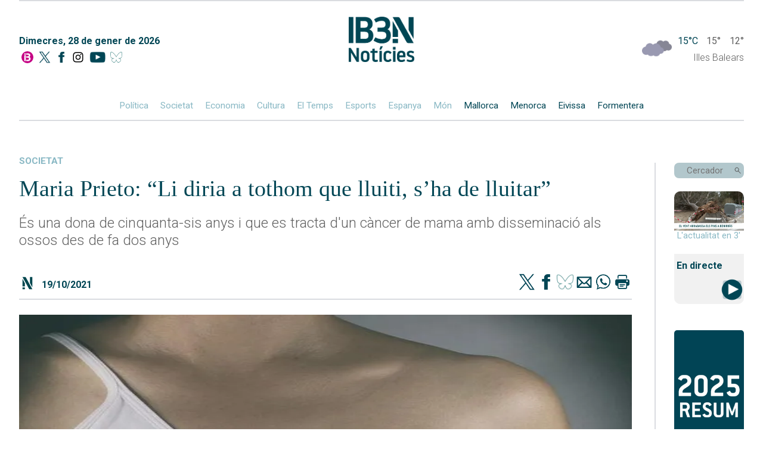

--- FILE ---
content_type: text/html; charset=UTF-8
request_url: https://ib3.org/wp-content/themes/IB3/noticies/noticiasPost.php
body_size: 1552
content:

[{"id":503706,"catId":4484,"catPth":"https:\/\/ib3.org\/seccio\/actualitat\/noticies\/espanya","titulo":"La borrasca atl\u00e0ntica Kristin travessa amb rapidesa la Pen\u00ednsula","descripcion":"","img":"https:\/\/ib3img.s3.amazonaws.com\/files_flutter\/DLT17273854_1.webp","autor":null,"link":"https:\/\/ib3.org\/la-borrasca-atlantica-kristin-ha-creuat-amb-rapidesa-la-peninsula","fecha":"28\/01\/2026 09:24","cuerpo":null,"seccion":"espanya","tieneVideo":true},{"id":503705,"catId":4487,"catPth":"https:\/\/ib3.org\/seccio\/actualitat\/noticies\/cultura","titulo":"Reggaetonpare trenca el silenci i obre una nova etapa","descripcion":"El grup del Llevant torna amb Un punt final i un punt d'inici, un disc que amplia el so sense perdre l'humor ni la mirada cr\u00edtica sobre l'illa","img":"https:\/\/ib3img.s3.amazonaws.com\/files_flutter\/DLT17273781_1.webp","autor":null,"link":"https:\/\/ib3.org\/reggaetonpare-trenca-el-silenci-i-obre-una-nova-etapa","fecha":"28\/01\/2026 09:19","cuerpo":null,"seccion":"cultura","tieneVideo":true},{"id":503704,"catId":4483,"catPth":"https:\/\/ib3.org\/seccio\/actualitat\/noticies\/societat","titulo":"Ciberatac al Consell de Formentera","descripcion":"Des de divendres passat els serveis electr\u00f2nics estan aturats per aquesta incid\u00e8ncia de seguretat","img":"https:\/\/ib3img.s3.amazonaws.com\/files_flutter\/33239-oac.jpg","autor":null,"link":"https:\/\/ib3.org\/ciberatac-al-consell-de-formentera","fecha":"28\/01\/2026 09:06","cuerpo":null,"seccion":"societat","tieneVideo":false},{"id":503701,"catId":4483,"catPth":"https:\/\/ib3.org\/seccio\/actualitat\/noticies\/societat","titulo":"Ajornades les aturades als Serveis Ferroviaris de Mallorca","descripcion":"S'encarrilen les converses entre el comit\u00e8 d'empresa i la ger\u00e8ncia d'SFM","img":"https:\/\/ib3img.s3.amazonaws.com\/files_flutter\/DLT17272665_1.webp","autor":null,"link":"https:\/\/ib3.org\/ajornades-les-aturades-del-servei-ferroviari-de-mallorca","fecha":"28\/01\/2026 09:24","cuerpo":null,"seccion":"societat","tieneVideo":true},{"id":503695,"catId":4489,"catPth":"https:\/\/ib3.org\/seccio\/actualitat\/noticies\/esports-actualitat","titulo":"Joan Pere Carbonell afronta el repte de c\u00f3rrer 7 maratons en 7 dies a 7 continents","descripcion":"El mallorqu\u00ed \u00e9s l'\u00fanic representant espanyol a la prova i la seva motivaci\u00f3 \u00e9s solid\u00e0ria: recaptar fons per a la investigaci\u00f3 de la ictiosi, una malaltia rara","img":"https:\/\/ib3img.s3.amazonaws.com\/files_flutter\/15268-joanpere.jpg","autor":null,"link":"https:\/\/ib3.org\/joan-pere-carbonell-afronta-el-repte-de-correr-7-maratons-en-7-dies-a-7-continents","fecha":"28\/01\/2026 07:17","cuerpo":null,"seccion":"esports","tieneVideo":true},{"id":503693,"catId":4483,"catPth":"https:\/\/ib3.org\/seccio\/actualitat\/noticies\/societat","titulo":"Suspenen activitats extraescolars a tots els municipis d&#8217;Eivissa","descripcion":"Tamb\u00e9 s'han tancat els parcs infantils","img":"https:\/\/ib3img.s3.amazonaws.com\/files_flutter\/63460-parcs.jpg","autor":null,"link":"https:\/\/ib3.org\/borrasca-kristin-pitiuses","fecha":"28\/01\/2026 07:15","cuerpo":null,"seccion":"societat","tieneVideo":true},{"id":503692,"catId":4483,"catPth":"https:\/\/ib3.org\/seccio\/actualitat\/noticies\/societat","titulo":"Borrasca Kristin: Formentera registra r\u00e0fegues de vent de 117 km\/h","descripcion":"A les Piti\u00fcses, l'av\u00eds taronja per vent i fen\u00f2mens costaners es mant\u00e9 fins a aquesta mitjanit","img":"https:\/\/ib3img.s3.amazonaws.com\/files_flutter\/84738-dlt17272371.gif","autor":null,"link":"https:\/\/ib3.org\/borrasca-kristin-formentera-rafegues-vent","fecha":"28\/01\/2026 07:24","cuerpo":null,"seccion":"societat","tieneVideo":false},{"id":503691,"catId":264,"catPth":"https:\/\/ib3.org\/seccio\/actualitat\/darrer-el-temps","titulo":"El Temps Migdia 28-01-2026","descripcion":"","img":"https:\/\/ib3img.s3.amazonaws.com\/files_flutter\/DLT17270657_1.webp","autor":null,"link":"https:\/\/ib3.org\/el-temps-migdia-28-01-2026","fecha":"28\/01\/2026 04:19","cuerpo":null,"seccion":"Darrer El Temps","tieneVideo":true},{"id":503689,"catId":4487,"catPth":"https:\/\/ib3.org\/seccio\/actualitat\/noticies\/cultura","titulo":"Fiona Rae: &#8220;Pintar \u00e9s una actitud revolucion\u00e0ria&#8221;","descripcion":"Es Baluard Museu mostra, per primera vegada a l'estat espanyol, una exposici\u00f3 individual dedicada a la pintora abstracta Fiona Rae","img":"https:\/\/ib3img.s3.amazonaws.com\/files_flutter\/DLT17270513_1.webp","autor":null,"link":"https:\/\/ib3.org\/fiona-rae-pintar-es-una-actitud-revolucionaria","fecha":"28\/01\/2026 04:07","cuerpo":null,"seccion":"cultura","tieneVideo":true},{"id":503659,"catId":4486,"catPth":"https:\/\/ib3.org\/seccio\/actualitat\/noticies\/economia","titulo":"C\u00e0tedra Ibempr\u00e8n: el foment de l&#8217;emprenedoria des de la universitat","descripcion":"El Govern i la UIB han lliurat els premis Ibempr\u00e8n als millors treballs de final de grau i de m\u00e0ster, uns guardons dotats amb fins a 1.000 euros","img":"https:\/\/ib3img.s3.amazonaws.com\/files_flutter\/19021-ibempren.png","autor":null,"link":"https:\/\/ib3.org\/catedra-ibempren-el-foment-de-lemprenedoria-des-de-la-universitat","fecha":"28\/01\/2026 03:30","cuerpo":null,"seccion":"economia","tieneVideo":true}]

--- FILE ---
content_type: image/svg+xml
request_url: https://ib3cdn.s3.eu-west-1.amazonaws.com/IB3/xarxes/black_plus.svg
body_size: 535
content:
<?xml version="1.0" ?><!DOCTYPE svg  PUBLIC '-//W3C//DTD SVG 1.0//EN'  'http://www.w3.org/TR/2001/REC-SVG-20010904/DTD/svg10.dtd'><svg enable-background="new 0 0 24 24" id="Layer_1" version="1.0" viewBox="0 0 24 24" xml:space="preserve" xmlns="http://www.w3.org/2000/svg" xmlns:xlink="http://www.w3.org/1999/xlink"><line fill="none" stroke="#000000" stroke-miterlimit="10" stroke-width="2" x1="12" x2="12" y1="19" y2="5"/><line fill="none" stroke="#000000" stroke-miterlimit="10" stroke-width="2" x1="5" x2="19" y1="12" y2="12"/></svg>